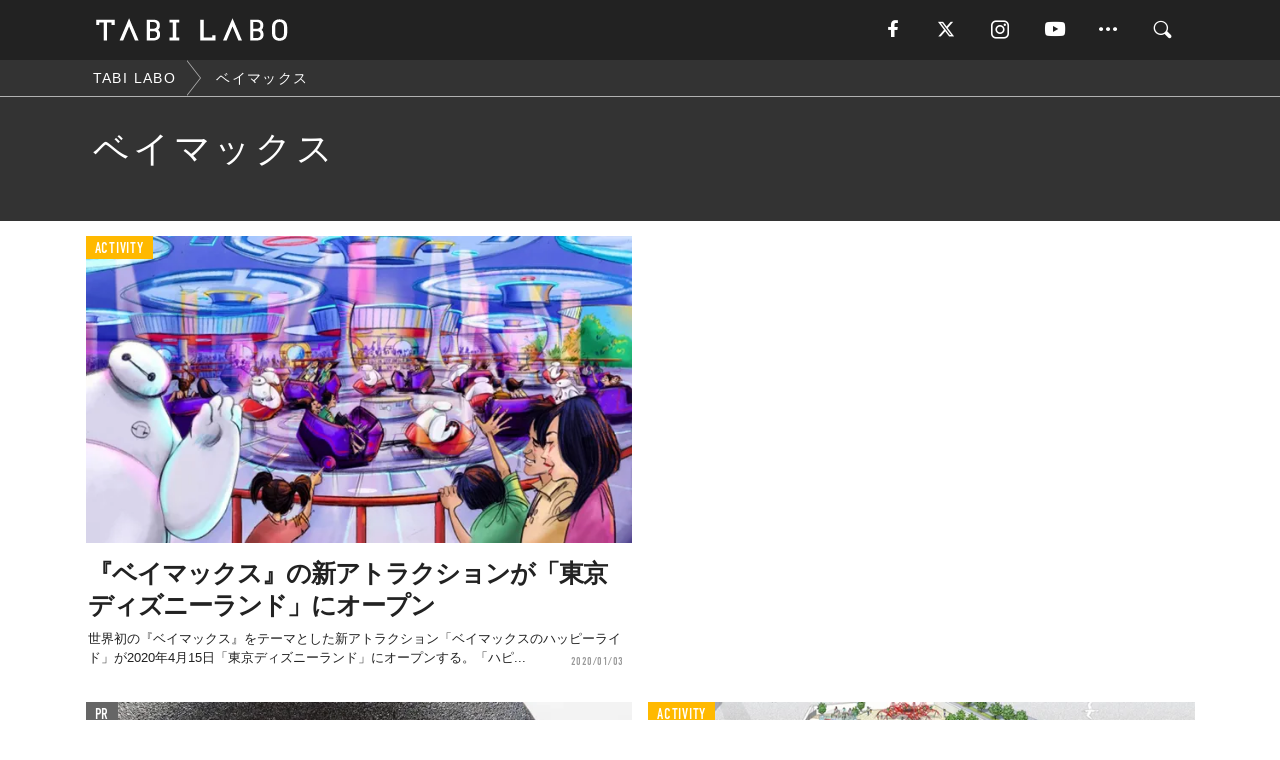

--- FILE ---
content_type: text/html; charset=utf-8
request_url: https://tabi-labo.com/tag/%E3%83%99%E3%82%A4%E3%83%9E%E3%83%83%E3%82%AF%E3%82%B9
body_size: 9969
content:
<!DOCTYPE html><html><head><meta charset="utf-8" /><meta content="IE=edge" http-equiv="X-UA-Compatible" /><meta content="width=device-width, initial-scale=1" name="viewport" /><meta content="" name="description" /><meta content="ベイマックス,,TABILABO,旅ラボ" name="keywords" /><meta content="TABI LABO" name="author" /><meta content="index,follow" name="robots" /><meta content="summary_large_image" name="twitter:card" /><meta content="@tabilabo_news" name="twitter:site" /><meta content="@tabilabo_news" name="twitter:creator" /><meta content="m7k499k84wp5ixxwhjnfe56tcrycg4" name="facebook-domain-verification" /><meta content="TABI LABO" property="og:title" /><meta content="article" property="og:type" /><meta content="https://image.tabi-labo.com/jp/175943/4669310303731712.jpg" property="og:image" /><meta content="https://tabi-labo.com/tag/%E3%83%99%E3%82%A4%E3%83%9E%E3%83%83%E3%82%AF%E3%82%B9" property="og:url" /><meta content="TABI LABO" property="og:site_name" /><meta content="" property="og:description" /><meta content="100001088962261" property="fb:admins" /><meta content="1655421248016810" property="fb:app_id" /><link href="https://img.tabi-labo.com/wp-content/uploads/2014/07/favicon.ico" rel="shortcut icon" /><link href="https://img.tabi-labo.com/wp-content/uploads/2014/07/home.gif" rel="apple-touch-icon" /><script async="" src="https://cdn.ampproject.org/v0.js"></script><script async="" custom-element="amp-instagram" src="https://cdn.ampproject.org/v0/amp-instagram-0.1.js"></script><script async="" src="https://www.googletagservices.com/tag/js/gpt.js"></script><script>var googletag = googletag || {};
googletag.cmd = googletag.cmd || [];</script><script>var category_for_gam = ''
var tags_for_gam = "ベイマックス".split(',')
googletag.cmd.push(function() {
  googletag.defineSlot('/73238597/tlweb-native-tag-article-1', ['fluid'], 'ArticleAd1').addService(googletag.pubads());
  googletag.defineSlot('/73238597/tlweb-native-tag-article-2', ['fluid'], 'ArticleAd2').addService(googletag.pubads());
  googletag.pubads().setTargeting('category', category_for_gam);
  googletag.pubads().setTargeting('tag', tags_for_gam);
});</script><script>googletag.cmd.push(function() {
  googletag.pubads().setTargeting('gender', 'unknown');
  googletag.pubads().setTargeting('age', '');
});</script><script>var screen_size = window.innerWidth < 375 ? 'mobile-small' : window.innerWidth < 768 ? 'mobile' : window.innerWidth < 992 ? 'tablet' : 'pc'
googletag.cmd.push(function() {
  googletag.pubads().setTargeting('env', 'production');
  googletag.pubads().setTargeting('screen_size', screen_size);
  googletag.pubads().setTargeting('page', 'tag');
  googletag.pubads().enableSingleRequest();
  googletag.enableServices();
});</script><link rel="stylesheet" href="//d1327e6qskmzf0.cloudfront.net/assets/application-22438996ad2db6e60d5bdc91ceeb703155c3e0521e64e30ba543361bea4c31fb.css" media="all" /><script async="true" src="https://ga.jspm.io/npm:es-module-shims@1.8.3/dist/es-module-shims.js"></script><script type="importmap" data-turbo-track="reload">{
  "imports": {
    "javascript/swiper": "//d1327e6qskmzf0.cloudfront.net/assets/javascript/swiper-cdef983c41f9b6bee83118439a8089f99a23472f27e2292a3ca13c3a09e2b26f.js",
    "app": "//d1327e6qskmzf0.cloudfront.net/assets/app-84d0543da040db226ccdebda36a6bbcc41ba4177bbf7c7fe445d9b312efdb67b.js",
    "article": "//d1327e6qskmzf0.cloudfront.net/assets/article-22c1fe190022e9bb7b322d5c65b06c7cd12a0d8fa371b1abe612e7239f1d767f.js",
    "article_list": "//d1327e6qskmzf0.cloudfront.net/assets/article_list-b9f4e016c0d8df140907b2caea11680f3baa8016fb6081e8e3a2ba2c05954a1f.js",
    "popup": "//d1327e6qskmzf0.cloudfront.net/assets/popup-6cc1fad5e92aa34dcb807f4e393701ffc2a520667ca43095d9863c06f813ad8f.js",
    "swiper_wrapper": "//d1327e6qskmzf0.cloudfront.net/assets/swiper_wrapper-7dc95419c46ef2bf953902df34135fbbbe17fa8562c79c31b7f8f5b33860e974.js"
  }
}</script><title>ベイマックス | TABI LABO</title><script>var isBot = true;</script><script>_tl_uuid = null;
var cookies = document.cookie.split(';');
for(var i in cookies) {
  if(cookies[i].length > 56 && cookies[i].trim().substring(0, 8) === 'tl_uuid=') {
    var value = cookies[i].split('=')[1];
    _tl_uuid = value.substring(17, 49);
    break;
  }
}
_tl_ga4_params = {'tl_uuid': _tl_uuid};</script><script async="" src="https://www.googletagmanager.com/gtag/js?id=G-7GD8XVFL19"></script><script>window.dataLayer = window.dataLayer || [];
function gtag(){dataLayer.push(arguments);}
gtag('js', new Date());</script><script>(function(w,d,s,l,i){w[l]=w[l]||[];w[l].push({'gtm.start':
new Date().getTime(),event:'gtm.js'});var f=d.getElementsByTagName(s)[0],
j=d.createElement(s),dl=l!='dataLayer'?'&l='+l:'';j.async=true;j.src=
'//www.googletagmanager.com/gtm.js?id='+i+dl;f.parentNode.insertBefore(j,f);
})(window,document,'script','dataLayer','GTM-MKJ6XW');</script><!--[if lt IE9]><script src="https://oss.maxcdn.com/html5shiv/3.7.2/html5shiv.min.js"></script><script src="https://oss.maxcdn.com/respond/1.4.2/respond.min.js"></script><![endif]--></head><body class="tag" style=""><div class="mobile tablet"><div id="mobile-sidemenu"><ul class="mm-listview"><li class="mm-divider">TAG</li><li class="tags"><a class="tag-button" data-id="sidemenu_mobile_tag" data-label="world_topics" href="/feature/worldtopics"> World Topics</a><a class="tag-button" data-id="sidemenu_mobile_tag" data-label="way_of_life" href="/tag/%E7%94%9F%E3%81%8D%E6%96%B9">生き方</a><a class="tag-button" data-id="sidemenu_mobile_tag" data-label="overseas" href="/tag/%E6%B5%B7%E5%A4%96">海外</a><a class="tag-button" data-id="sidemenu_mobile_tag" data-label="recipe" href="/tag/%E3%83%AC%E3%82%B7%E3%83%94">レシピ</a><a class="tag-button" data-id="sidemenu_mobile_tag" data-label="fashion" href="/tag/%E3%83%95%E3%82%A1%E3%83%83%E3%82%B7%E3%83%A7%E3%83%B3">ファッション</a><a class="tag-button" data-id="sidemenu_mobile_tag" data-label="sweets" href="/tag/%E3%82%B9%E3%82%A4%E3%83%BC%E3%83%84">スイーツ</a><a class="tag-button" data-id="sidemenu_mobile_tag" data-label="art" href="/tag/%E3%82%A2%E3%83%BC%E3%83%88">アート</a><a class="tag-button" data-id="sidemenu_mobile_tag" data-label="interior" href="/tag/%E3%82%A4%E3%83%B3%E3%83%86%E3%83%AA%E3%82%A2">インテリア</a><a class="tag-button" data-id="sidemenu_mobile_tag" data-label="alcohol" href="/tag/%E3%81%8A%E9%85%92">お酒</a><a class="tag-button" data-id="sidemenu_mobile_tag" data-label="environment_issues" href="/tag/%E7%92%B0%E5%A2%83%E5%95%8F%E9%A1%8C">環境問題</a><a class="tag-button" data-id="sidemenu_mobile_tag" data-label="indoor_house_plants" href="/tag/%E8%A6%B3%E8%91%89%E6%A4%8D%E7%89%A9">観葉植物</a><a class="tag-button" data-id="sidemenu_mobile_tag" data-label="meditation" href="/tag/%E7%9E%91%E6%83%B3">瞑想</a><a class="tag-button" data-id="sidemenu_mobile_tag" data-label="gender" href="/tag/%E3%82%B8%E3%82%A7%E3%83%B3%E3%83%80%E3%83%BC">ジェンダー</a><a class="tag-button" data-id="sidemenu_mobile_tag" data-label="happiness" href="/tag/%E5%B9%B8%E3%81%9B">幸せ</a><a class="tag-button" data-id="sidemenu_mobile_tag" data-label="coffee" href="/tag/%E3%82%B3%E3%83%BC%E3%83%92%E3%83%BC">コーヒー</a><a class="tag-button" data-id="sidemenu_mobile_tag" data-label="stress" href="/tag/%E3%82%B9%E3%83%88%E3%83%AC%E3%82%B9">ストレス</a><a class="tag-button" data-id="sidemenu_mobile_tag" data-label="family" href="/tag/%E5%AE%B6%E6%97%8F">家族</a><a class="tag-button" data-id="sidemenu_mobile_tag" data-label="music" href="/tag/%E9%9F%B3%E6%A5%BD">音楽</a><a class="tag-button" data-id="sidemenu_mobile_tag" data-label="wine" href="/tag/%E3%83%AF%E3%82%A4%E3%83%B3">ワイン</a><a class="tag-button" data-id="sidemenu_mobile_tag" data-label="beer" href="/tag/%E3%83%93%E3%83%BC%E3%83%AB">ビール</a></li><li class="mm-divider">CATEGORY</li><li class="category"><a data-id="sidemenu_mobile_category" data-label="issue" href="/category/issue"><span>ISSUE</span></a></li><li class="category"><a data-id="sidemenu_mobile_category" data-label="well-being" href="/category/well-being"><span>WELL-BEING</span></a></li><li class="category"><a data-id="sidemenu_mobile_category" data-label="activity" href="/category/activity"><span>ACTIVITY</span></a></li><li class="category"><a data-id="sidemenu_mobile_category" data-label="love" href="/category/love"><span>LOVE</span></a></li><li class="category"><a data-id="sidemenu_mobile_category" data-label="culture" href="/category/culture"><span>CULTURE</span></a></li><li class="category"><a data-id="sidemenu_mobile_category" data-label="item" href="/category/item"><span>ITEM</span></a></li><li class="frame"><div class="contents-frame col-xs-12 embed"><a id="sidemenu_mobile_category_frame_new" href="/recent" data-id="sidemenu_mobile_category_frame" data-label="new">
<img src="https://image.tabi-labo.com/medium/jp/233759/6375204502634496.jpg" loading="lazy">
</a>

<a id="sidemenu_mobile_category_frame_ranking" href="/ranking" data-id="sidemenu_mobile_category_frame" data-label="ranking">
<img src="https://image.tabi-labo.com/medium/jp/233761/4850026249453568.jpg" loading="lazy">
</a></div></li><li class="mm-divider">FOLLOW</li><li class="follow"><a data-id="sidemenu_mobile_follow" data-label="facebook" href="fb://profile/706292216068199" rel="nofollow" target="_blank"><i class="tlc icon-facebook"></i></a></li><li class="follow"><a data-id="sidemenu_mobile_follow" data-label="twitter" href="https://x.com/intent/follow?screen_name=tabilabo_news" rel="nofollow" target="_blank"><i class="tlc icon-x"></i></a></li><li class="follow"><a data-id="sidemenu_mobile_follow" data-label="instagram" href="https://www.instagram.com/tabilabo/" rel="nofollow" target="_blank"><i class="tlc icon-instagram"></i></a></li><li class="follow"><a data-id="sidemenu_mobile_follow" data-label="youtube" href="https://www.youtube.com/channel/UCosiTouV3orvNLj_mLwpxiA" rel="nofollow" target="_blank"><i class="tlc icon-youtube"></i></a></li><li class="follow"><a data-id="sidemenu_mobile_follow" data-label="line" href="http://bit.ly/2iUk72I" rel="nofollow" target="_blank"><i class="tlc icon-line"></i></a></li><li class="follow"><a data-id="sidemenu_mobile_follow" data-label="mail" href="/page/newsletter" rel="nofollow"><i class="tlc icon-mail"></i></a></li><li class="mm-divider">ABOUT US</li><li class="aboutus-img"><a data-id="sidemenu_aboutus" data-label="recruit" href="https://new-standard.co.jp/careers" target="_blank"><img class="frame-img" loading="lazy" src="https://d3jks39y9qw246.cloudfront.net/medium/132566/43bc7af6bae90d09558dcdc2d3c5368f4b5eef6e.jpg" /></a></li><li class="aboutus"><a data-id="sidemenu_mobile_aboutus" href="https://tabi-labo.com/301274/who-we-are" rel="nofollow" target="_blank">「TABI LABO」とは</a></li><li class="aboutus"><a data-id="sidemenu_mobile_aboutus" href="https://new-standard.co.jp/about" rel="nofollow" target="_blank">会社概要</a></li><li class="aboutus"><a data-id="sidemenu_mobile_aboutus" href="https://share.hsforms.com/1CUdWoY8BRNaq-q6uabUPOwe8gba" rel="nofollow" target="_blank">広告掲載について</a></li><li class="aboutus"><a data-id="sidemenu_mobile_aboutus" href="/page/contact" rel="nofollow">お問い合わせ</a></li><li class="aboutus"><a data-id="sidemenu_mobile_aboutus" href="/page/terms-of-service" rel="nofollow">利用規約</a></li><li class="aboutus"><a data-id="sidemenu_mobile_aboutus" href="/page/privacy-policy" rel="nofollow">個人情報保護方針</a></li><li class="aboutus"><a data-id="sidemenu_mobile_aboutus" href="/page/contents-policy" rel="nofollow">コンテンツポリシー</a></li></ul></div><div id="mobile-sidemenu-close"></div></div><div id="mm-wrapper" style="; "><noscript><iframe height="0" src="//www.googletagmanager.com/ns.html?id=GTM-MKJ6XW" style="display:none;visibility:hidden" width="0"></iframe></noscript><div class="mmenu-fixed" id="header"><div class="content"><div class="mobile tablet menu"><a class="more" data-id="header" data-label="moible_menu" href="#mobile-sidemenu" id="mobile-sidemenu-icon"><span class="icon-bar"></span><span class="icon-bar"></span><span class="icon-bar"></span></a></div><div class="logo"><a data-id="header" data-label="logo" href="/"><img alt="TABI LABO" src="//d1327e6qskmzf0.cloudfront.net/images/tl_logo.svg" /></a></div><div class="mobile tablet menu"><a class="search" data-id="header" data-label="mobile_search" href="/search" rel="nofollow"><i class="tlc icon-search"></i></a></div><div class="pc menu"><a data-id="header" data-label="pc_facebook" href="https://www.facebook.com/tabilabonews/" rel="nofollow" target="_blank"><i class="tlc icon-facebook"></i></a><a data-id="header" data-label="pc_twitter" href="https://x.com/intent/follow?screen_name=tabilabo_news" rel="nofollow" target="_blank"><i class="tlc icon-x"></i></a><a data-id="header" data-label="pc_instagram" href="https://www.instagram.com/tabilabo/" rel="nofollow" target="_blank"><i class="tlc icon-instagram"></i></a><a data-id="header" data-label="pc_youtube" href="https://www.youtube.com/channel/UCosiTouV3orvNLj_mLwpxiA" rel="nofollow" target="_blank"><i class="tlc icon-youtube"></i></a><a class="more" data-id="header" data-label="pc_menu" href="#header-menu" id="pc-sidemenu-icon"><i class="tlc icon-option"></i></a><a data-id="header" data-label="pc_search" href="/search"><i class="tlc icon-search"></i></a></div></div></div><div id="header-menu"><div class="content"><div class="menu pull-right"><span class="close pull-right" id="header-menu-close">&times;</span><ul class="clearfix"><li class="top-menu"><a data-id="header_pc_menu" href="https://tabi-labo.com/301274/who-we-are" rel="nofollow" target="_blank">「TABI LABO」とは</a></li><li><a data-id="header_pc_menu" href="https://new-standard.co.jp/about" rel="nofollow" target="_blank">会社概要</a></li><li><a data-id="header_pc_menu" href="https://share.hsforms.com/1CUdWoY8BRNaq-q6uabUPOwe8gba" rel="nofollow" target="_blank">広告掲載について</a></li><li><a data-id="header_pc_menu" href="https://new-standard.co.jp/careers" rel="nofollow" target="_blank">募集・求人</a></li><li><a data-id="header_pc_menu" href="/page/contact" rel="nofollow">お問い合わせ</a></li><li><a data-id="header_pc_menu" href="/page/terms-of-service" rel="nofollow">利用規約</a></li><li><a data-id="header_pc_menu" href="/page/privacy-policy" rel="nofollow">個人情報保護方針</a></li><li><a data-id="header_pc_menu" href="/page/contents-policy" rel="nofollow">コンテンツポリシー</a></li></ul></div></div></div><div id="tag-header"><nav class="breadcrumb-container pc"><ol class="breadcrumb" itemscope="" itemtype="https://schema.org/BreadcrumbList"><li class="first" itemprop="itemListElement" itemscope="" itemtype="https://schema.org/ListItem"><a data-id="article_tag" href="/" itemprop="item"><span itemprop="name">TABI LABO</span></a><meta content="1" itemprop="position" /></li><li itemprop="itemListElement" itemscope="" itemtype="https://schema.org/ListItem"><a data-id="article_tag" href="/tag/%E3%83%99%E3%82%A4%E3%83%9E%E3%83%83%E3%82%AF%E3%82%B9" itemprop="item"><span itemprop="name">ベイマックス</span></a><meta content="2" itemprop="position" /></li></ol></nav><div class="header-container"><h1>ベイマックス</h1><div class="description"></div></div></div><div class="mac osx" id="container"><div class="col-xs-12 col-md-12" id="main" style=""><div class="contents-list-articles vertical clearfix"><div class="article-list vertical" data-log-id="tag" data-send-impression-log=""><div class="list-box col-xs-6"><span class="category-label"><a class="activity" data-label="ACTIVITY" href="/category/activity">ACTIVITY</a></span><a data-article-id="293292" data-id="tag" data-label="article_293292" href="/293292/wt-baymax-happy-ride"><div class="list-image"><div class="trimming trimming-16by9"><amp-img alt="" height="9" layout="responsive" src="https://image.tabi-labo.com/medium/jp/204396/6377196042059776.jpg" width="16"></amp-img></div></div><div class="list-text"><div class="list-title">『ベイマックス』の新アトラクションが「東京ディズニーランド」にオープン</div><div class="list-description pc">世界初の『ベイマックス』をテーマとした新アトラクション「ベイマックスのハッピーライド」が2020年4月15日「東京ディズニーランド」にオープンする。「ハピ...<span class="post-date">2020/01/03</span></div></div></a></div><div class="list-box dfp-article col-xs-6" id="dfp-article-1"><div id="ArticleAd1"></div></div><div class="list-box col-xs-6"><span class="category-label"><a class="pr" data-label="PR" href="">PR</a></span><a class=" unread" data-article-id="283617" data-id="tag" data-image="https://d2ygv0wrq5q6bx.cloudfront.net/uploads/image/files/118029/921a0d57ff3cae018836b625f2b3394783b1edc2.jpg" data-label="article_283617" data-title="意外と知られていなかった「マリーナベイ・サンズ」のグルメ事情" href="/283617/best-restaurants-at-marinabaysands"><div class="list-image"><div class="trimming trimming-16by9"><amp-img alt="" height="9" layout="responsive" src="https://d3jks39y9qw246.cloudfront.net/medium/118029/921a0d57ff3cae018836b625f2b3394783b1edc2.jpg" width="16"></amp-img></div></div><div class="list-text"><div class="list-title">意外と知られていなかった「マリーナベイ・サンズ」のグルメ事情</div><div class="list-description pc">シンガポールのアイコン的存在、マリーナべイ・サンズ。豪華なホテルやインフィニティプール、エンタメ施設にショッピングモールも充実、1日いても飽きないエリアで...<span class="post-date">2017/09/18</span></div></div></a></div><div class="list-box col-xs-6"><span class="category-label"><a class="activity" data-label="ACTIVITY" href="/category/activity">ACTIVITY</a></span><a data-article-id="294603" data-id="tag" data-label="article_294603" href="/294603/wt-uniqlopark-open"><div class="list-image"><div class="trimming trimming-16by9"><amp-img alt="" height="9" layout="responsive" src="https://image.tabi-labo.com/medium/jp/211218/4769636524490752.jpg" width="16"></amp-img></div></div><div class="list-text"><div class="list-title">「公園のようなUNIQLO」横浜ベイサイドエリアにオープン</div><div class="list-description pc">UNIQLOは、今までにない”新たなカタチ”を実現した店舗「UNIQLO PARK 横浜ベイサイド」をオープン。<span class="post-date">2020/04/05</span></div></div></a></div><div class="list-box col-xs-6"><span class="category-label"><a class="item" data-label="ITEM" href="/category/item">ITEM</a></span><a data-article-id="293927" data-id="tag" data-label="article_293927" href="/293927/wt-airmax-90-flyease"><div class="list-image"><div class="trimming trimming-16by9"><amp-img alt="" height="9" layout="responsive" src="https://image.tabi-labo.com/medium/jp/206973/6088607525765120.jpg" width="16"></amp-img></div></div><div class="list-text"><div class="list-title">伝統と技術の融合！手を使わず着脱可能な「エアマックス90」が復刻</div><div class="list-description pc">「Nike」が新しいテクノロジーを搭載したスニーカー「エア マックス 90 フライイーズ」を発売。特徴的なヒール部分にはナイキの新技術が搭載され、手を使わ...<span class="post-date">2020/02/05</span></div></div></a></div><div class="list-box col-xs-6"><span class="category-label"><a class="pr" data-label="PR" href="">PR</a></span><a class=" unread" data-article-id="282568" data-id="tag" data-image="https://d2ygv0wrq5q6bx.cloudfront.net/uploads/image/files/104641/c418be90bafee45067ccbbc79e8f3712365cbcca.jpg" data-label="article_282568" data-title="“プール”だけじゃないマリーナベイ・サンズ、知りたくない？" href="/282568/marinabaysands-shopping"><div class="list-image"><div class="trimming trimming-16by9"><amp-img alt="" height="9" layout="responsive" src="https://d3jks39y9qw246.cloudfront.net/medium/104641/c418be90bafee45067ccbbc79e8f3712365cbcca.jpg" width="16"></amp-img></div></div><div class="list-text"><div class="list-title">“プール”だけじゃないマリーナベイ・サンズ、知りたくない？</div><div class="list-description pc">シンガポールのアイコンといえば、いまやマーライオンよりもマリーナベイ・サンズを浮かべてしまう。一番に思い浮かぶのは、「インフィニティ・プール」だ。でもあの...<span class="post-date">2017/07/24</span></div></div></a></div><div class="list-box dfp-article col-xs-6" id="dfp-article-2"><div id="ArticleAd2"></div></div><div class="list-box col-xs-6"><span class="category-label"><a class="pr" data-label="PR" href="">PR</a></span><a class=" unread" data-article-id="291440" data-id="tag" data-image="https://image.tabi-labo.com/jp/192946/4790726198034432.jpg" data-label="article_291440" data-title="いますぐ「マリーナベイ・サンズ」の予約をしたほうがいい理由" href="/291440/marinabaysands-must-to-go"><div class="list-image"><div class="trimming trimming-16by9"><amp-img alt="" height="9" layout="responsive" src="https://image.tabi-labo.com/medium/jp/192946/4790726198034432.jpg" width="16"></amp-img></div></div><div class="list-text"><div class="list-title">いますぐ「マリーナベイ・サンズ」の予約をしたほうがいい理由</div><div class="list-description pc">「シンガポールのマリーナベイ・サンズ……いつか行きたいなぁ」と憧れながら公式HP（https://jp.marinabaysands.com/hotel/...<span class="post-date">2019/06/24</span></div></div></a></div><div class="list-box col-xs-6"><span class="category-label"><a class="culture" data-label="CULTURE" href="/category/culture">CULTURE</a></span><a data-article-id="287593" data-id="tag" data-label="article_287593" href="/287593/tc-big-hero-6"><div class="list-image"><div class="trimming trimming-16by9"><amp-img alt="" height="9" layout="responsive" src="https://image.tabi-labo.com/medium/jp/157007/6352723372933120.jpg" width="16"></amp-img></div></div><div class="list-text"><div class="list-title">人工知能の進化で職を失うのは「20世紀型のヒーロー」だ</div><div class="list-description pc">2014年、これまでとは全く異なるヒーローが誕生していたことに、気づいていただろうか。それは、人工知能が搭載されているキャラクター、ベイマックスのことだ。<span class="post-date">2018/04/15</span></div></div></a></div><div class="list-box col-xs-6"><span class="category-label"><a class="pr" data-label="PR" href="">PR</a></span><a class=" unread" data-article-id="291439" data-id="tag" data-image="https://image.tabi-labo.com/jp/193468/6372686871658496.jpg" data-label="article_291439" data-title="プールだけじゃない！ 泉里香さんが満喫する「マリーナベイ・サンズ」夏休みひとり旅" href="/291439/marinabaysands-izumirika"><div class="list-image"><div class="trimming trimming-16by9"><amp-img alt="" height="9" layout="responsive" src="https://image.tabi-labo.com/medium/jp/193468/6372686871658496.jpg" width="16"></amp-img></div></div><div class="list-text"><div class="list-title">プールだけじゃない！ 泉里香さんが満喫する「マリーナベイ・サンズ」夏休みひとり旅</div><div class="list-description pc">ちょっと早めの夏休みでシンガポールを訪れたのは、モデルや女優として活躍する泉里香さん。「プールや景色が綺麗っていう漠然としたイメージはあったんですけど、実...<span class="post-date">2019/06/21</span></div></div></a></div><div class="list-box col-xs-6"><span class="category-label"><a class="item" data-label="ITEM" href="/category/item">ITEM</a></span><a data-article-id="300795" data-id="tag" data-label="article_300795" href="/300795/wt-cirrus-airbag-for-cyclists"><div class="list-image"><div class="trimming trimming-16by9"><amp-img alt="" height="9" layout="responsive" src="https://image.tabi-labo.com/medium/jp/239115/4839547676393472.jpg" width="16"></amp-img></div></div><div class="list-text"><div class="list-title">0.08秒で膨らむ自転車用エアバッグジャケットがすごい！そしてかっこいい！</div><div class="list-description pc">気持ちいいサイクリング。だけど、唯一問題なのは「事故ったときめちゃめちゃ危険」ってこと。そこで紹介したいのが「Kickstarter」で話題のコチラ！<span class="post-date">2021/07/07</span></div></div></a></div><div class="list-box col-xs-6"><span class="category-label"><a class="activity" data-label="ACTIVITY" href="/category/activity">ACTIVITY</a></span><a data-article-id="309175" data-id="tag" data-label="article_309175" href="/309175/wt-air-max-dn"><div class="list-image"><div class="trimming trimming-16by9"><amp-img alt="" height="9" layout="responsive" src="https://image.tabi-labo.com/medium/jp/270628/5536001445330944.jpg" width="16"></amp-img></div></div><div class="list-text"><div class="list-title">NIKE史上最も「なめらか」な新作「エア マックス」</div><div class="list-description pc">ナイキのロングセラーモデル「エア マックス」に、新作が仲間入りした。新作「エア マックス Dn」の最大の特徴は、ブランド史上初めて採用されるダイナミックエ...<span class="post-date">2024/04/09</span></div></div></a></div><div class="list-box col-xs-6"><span class="category-label"><a class="item" data-label="ITEM" href="/category/item">ITEM</a></span><a data-article-id="300091" data-id="tag" data-label="article_300091" href="/300091/wt-oscarmayer-bacon-sneaker"><div class="list-image"><div class="trimming trimming-16by9"><amp-img alt="" height="9" layout="responsive" src="https://image.tabi-labo.com/medium/jp/235620/6108390262571008.jpg" width="16"></amp-img></div></div><div class="list-text"><div class="list-title">「エアマックス90ベーコン」復刻記念！ベーコンの香りがする「靴紐」が登場</div><div class="list-description pc">2004年に発売したNYスニーカーショップ「DQM」との名作コラボである「エアマックス90 “ベーコン”」が復刻発売。それを記念し、アメリカの大手食肉加工...<span class="post-date">2021/04/18</span></div></div></a></div><div class="list-box col-xs-6"><span class="category-label"><a class="activity" data-label="ACTIVITY" href="/category/activity">ACTIVITY</a></span><a data-article-id="308595" data-id="tag" data-label="article_308595" href="/308595/wt-artcruisegallery-play-with-hokusai"><div class="list-image"><div class="trimming trimming-16by9"><amp-img alt="" height="9" layout="responsive" src="https://image.tabi-labo.com/medium/jp/268471/4683196631351296.jpg" width="16"></amp-img></div></div><div class="list-text"><div class="list-title">『北斎漫画』でスタート！「ベイクルーズ」によるアートギャラリー、虎ノ門に2月開業</div><div class="list-description pc">2/29にオープンするアートギャラリー業態「art cruise gallery by Baycrew’s」では、初回展示『PLAY w/ HOKUSAI...<span class="post-date">2024/01/05</span></div></div></a></div><div class="list-box col-xs-6"><span class="category-label"><a class="pr" data-label="PR" href="">PR</a></span><a class=" unread" data-article-id="285141" data-id="tag" data-image="https://image.tabi-labo.com/jp/151147/5960924645031936.jpg" data-label="article_285141" data-title="フレーバーとコスパに注目！水蒸気スティック「VITAFUL」" href="/285141/vitaful-usb"><div class="list-image"><div class="trimming trimming-16by9"><amp-img alt="" height="9" layout="responsive" src="https://image.tabi-labo.com/medium/jp/151147/5960924645031936.jpg" width="16"></amp-img></div></div><div class="list-text"><div class="list-title">フレーバーとコスパに注目！水蒸気スティック「VITAFUL」</div><div class="list-description pc">仕事の合間に気分転換したいときや、口寂しいとき、ビタミン入りの水蒸気を吸ってリフレッシュできるベイパー。ニコチン・タールはゼロ。喫煙者、非喫煙者問わず使え...<span class="post-date">2017/12/07</span></div></div></a></div><div class="list-box col-xs-6"><span class="category-label"><a class="culture" data-label="CULTURE" href="/category/culture">CULTURE</a></span><a data-article-id="289533" data-id="tag" data-label="article_289533" href="/289533/wt-oyster"><div class="list-image"><div class="trimming trimming-16by9"><amp-img alt="" height="9" layout="responsive" src="https://image.tabi-labo.com/medium/jp/176449/6381379025633280.jpg" width="16"></amp-img></div></div><div class="list-text"><div class="list-title">海に入って、牡蠣を採って、即いただきます！が南オーストラリア流</div><div class="list-description pc">港につけた船から朝採りの牡蠣を直接売っているところもありますが、それ以上に新鮮です！<span class="post-date">2018/10/18</span></div></div></a></div><div class="list-box col-xs-6"><span class="category-label"><a class="issue" data-label="ISSUE" href="/category/issue">ISSUE</a></span><a data-article-id="269338" data-id="tag" data-label="article_269338" href="/269338/track-and-hook"><div class="list-image"><div class="trimming trimming-16by9"><amp-img alt="" height="9" layout="responsive" src="https://d3jks39y9qw246.cloudfront.net/medium/38104/b70c992ddd7f0402ce4a4580675d53e03a4a51a9.jpg" width="16"></amp-img></div></div><div class="list-text"><div class="list-title">世界的に有名なポップソングのほとんどを、1人の男が作曲している</div><div class="list-description pc">テイラー・スウィフト、ケイティ・ペリー、ジャスティン・ビーバー、バックストリート・ボーイズ、ボン・ジョヴィ…。誰もが一度はその楽曲を聞いたことのある有名ア...<span class="post-date">2016/07/07</span></div></div></a></div><div class="list-box col-xs-6"><span class="category-label"><a class="culture" data-label="CULTURE" href="/category/culture">CULTURE</a></span><a data-article-id="203787" data-id="tag" data-label="article_203787" href="/203787/23years-google"><div class="list-image"><div class="trimming trimming-16by9"><amp-img alt="" height="9" layout="responsive" src="https://dowj1zbnmkkht.cloudfront.net/medium/2015/10/9ec4b78e20bd5e45f9a4c02f8972a69b.jpg" width="16"></amp-img></div></div><div class="list-text"><div class="list-title">トラックの中で生活し「給料の90%」を貯金する、23歳のGoogle社員</div><div class="list-description pc">勤めている会社の駐車場にトラックを停め、その中で生活をする。そんな少し変わった23歳のGoogle社員が、世界中で話題になっています。120万円で購入した...<span class="post-date">2015/10/31</span></div></div></a></div><div class="list-box col-xs-6"><span class="category-label"><a class="pr" data-label="PR" href="">PR</a></span><a class=" unread" data-article-id="288372" data-id="tag" data-image="https://image.tabi-labo.com/jp/166068/5298450736349184.jpg" data-label="article_288372" data-title="ビタフルの「スイカ味」は、美味しくてハマる！" href="/288372/vitafulsummer"><div class="list-image"><div class="trimming trimming-16by9"><amp-img alt="" height="9" layout="responsive" src="https://image.tabi-labo.com/medium/jp/166068/5298450736349184.jpg" width="16"></amp-img></div></div><div class="list-text"><div class="list-title">ビタフルの「スイカ味」は、美味しくてハマる！</div><div class="list-description pc">ベイパーの一種だけど、ニコチンやタールはゼロ。スティック型の吸入機で様々なフレーバーのミストを吸ってリフレッシュできる「VITAFUL（ビタフル）」。シリ...<span class="post-date">2018/06/15</span></div></div></a></div><div class="list-box col-xs-6"><span class="category-label"><a class="activity" data-label="ACTIVITY" href="/category/activity">ACTIVITY</a></span><a data-article-id="311144" data-id="tag" data-label="article_311144" href="/311144/wtg-neo-showa-pop"><div class="list-image"><div class="trimming trimming-16by9"><amp-img alt="" height="9" layout="responsive" src="https://image.tabi-labo.com/medium/jp/277690/5352858801143808.png" width="16"></amp-img></div></div><div class="list-text"><div class="list-title">【これぞネオ昭和！】ヒルトン東京ベイで「推し活」スイーツビュッフェ体験</div><div class="list-description pc">ヒルトン東京ベイが、2025年4月19日から期間限定で開催する「NEO SHOWA POP! (ネオ昭和ポップ！)」。昭和レトロと現代の「推し活」を融合さ...<span class="post-date">2025/02/24</span></div></div></a></div><div class="list-box col-xs-6"><span class="category-label"><a class="well-being" data-label="WELL-BEING" href="/category/well-being">WELL-BEING</a></span><a data-article-id="276146" data-id="tag" data-label="article_276146" href="/276146/skydiver-captures-360-rainbow"><div class="list-image"><div class="trimming trimming-16by9"><amp-img alt="" height="9" layout="responsive" src="https://d3jks39y9qw246.cloudfront.net/medium/53632/e5ae2e41c2ca85ef0599a82d5dd913b02d352868.jpg" width="16"></amp-img></div></div><div class="list-text"><div class="list-title">【奇跡の瞬間】360度の虹へダイブ！</div><div class="list-description pc">あなたは虹が真円を描くのを見たことがありますか？イギリス人のアンソニー・キリーンは、ニュージーランドの「ベイ・オブ・アイランズ」で16,000フィート（約...<span class="post-date">2016/10/13</span></div></div></a></div><div class="list-box col-xs-6"><span class="category-label"><a class="activity" data-label="ACTIVITY" href="/category/activity">ACTIVITY</a></span><a data-article-id="284189" data-id="tag" data-label="article_284189" href="/284189/beautiful-japan"><div class="list-image"><div class="trimming trimming-16by9"><amp-img alt="" height="9" layout="responsive" src="https://d3jks39y9qw246.cloudfront.net/medium/122154/5e78f520f8cc02a8f529c5c1aabfda3f456c7371.jpg" width="16"></amp-img></div></div><div class="list-text"><div class="list-title">日本人が見落としがちな「日本の風景」6選</div><div class="list-description pc">ニュージーランド出身のデイモン・ベイさん。教師で写真家、芸術家でもある彼は「日本には身近すぎて気づけない美しさがある」と、写真を通してその魅力を伝えていま...<span class="post-date">2017/10/20</span></div></div></a></div></div></div><div class="contents-list-articles vertical clearfix" data-pagination="true" data-url="/api/v1/tag/%E3%83%99%E3%82%A4%E3%83%9E%E3%83%83%E3%82%AF%E3%82%B9/articles?exact_match=false" id="recommend-autoloading"></div><script async="true" type="module">import "article_list"</script></div></div><div class="mobile tablet mmenu-fixed" id="footer-menu"><div class="footer-box" id="footer-category"><ul><li class="category col-xs-6"><a data-id="footermenu_category" data-label="issue" href="/category/issue"><span>ISSUE</span></a></li><li class="category col-xs-6"><a data-id="footermenu_category" data-label="well-being" href="/category/well-being"><span>WELL-BEING</span></a></li><li class="category col-xs-6"><a data-id="footermenu_category" data-label="activity" href="/category/activity"><span>ACTIVITY</span></a></li><li class="category col-xs-6"><a data-id="footermenu_category" data-label="love" href="/category/love"><span>LOVE</span></a></li><li class="category col-xs-6"><a data-id="footermenu_category" data-label="culture" href="/category/culture"><span>CULTURE</span></a></li><li class="category col-xs-6"><a data-id="footermenu_category" data-label="item" href="/category/item"><span>ITEM</span></a></li></ul></div><div id="footer-menu-list"><ul><li><a data-id="footer_def" data-label="home" href="/" id="footer-menu-home"><i class="tlc icon-home"></i>HOME</a></li><li><a data-id="footer_def" data-label="category" href="javascript:void(0)" id="footer-menu-category"><i class="tlc icon-category"></i>CATEGORY</a></li><li><a data-id="footer_def" data-label="ranking" href="/ranking" id="footer-menu-ranking"><i class="tlc icon-ranking"></i>RANKING</a></li><li><a data-id="footer_def" data-label="search" href="/search" id="footer-menu-search"><i class="tlc icon-search"></i>SEARCH</a></li></ul></div></div><script>if (document.querySelectorAll('.dfp-article').length > 0 || document.querySelectorAll('.dfp-frame').length > 0) {
  googletag.cmd.push(() => {
    googletag.display('ArticleAd1');
    googletag.display('FrameAd1');
  });
}</script><script async="true" type="module">import "app"</script><script>gtag('config', 'G-7GD8XVFL19', _tl_ga4_params);</script><div id="fb-root"></div><script>(function(d, s, id) {
  var js, fjs = d.getElementsByTagName(s)[0];
  if (d.getElementById(id)) return;
  js = d.createElement(s); js.id = id;
  js.async = true;
  js.src = "//connect.facebook.net/ja_JP/sdk.js#xfbml=1&version=v2.7";
  fjs.parentNode.insertBefore(js, fjs);
}(document, 'script', 'facebook-jssdk'));</script></div></body></html>

--- FILE ---
content_type: text/html; charset=utf-8
request_url: https://www.google.com/recaptcha/api2/aframe
body_size: 257
content:
<!DOCTYPE HTML><html><head><meta http-equiv="content-type" content="text/html; charset=UTF-8"></head><body><script nonce="lfrvIsfEHZ4EToQfhroK9Q">/** Anti-fraud and anti-abuse applications only. See google.com/recaptcha */ try{var clients={'sodar':'https://pagead2.googlesyndication.com/pagead/sodar?'};window.addEventListener("message",function(a){try{if(a.source===window.parent){var b=JSON.parse(a.data);var c=clients[b['id']];if(c){var d=document.createElement('img');d.src=c+b['params']+'&rc='+(localStorage.getItem("rc::a")?sessionStorage.getItem("rc::b"):"");window.document.body.appendChild(d);sessionStorage.setItem("rc::e",parseInt(sessionStorage.getItem("rc::e")||0)+1);localStorage.setItem("rc::h",'1768841017728');}}}catch(b){}});window.parent.postMessage("_grecaptcha_ready", "*");}catch(b){}</script></body></html>